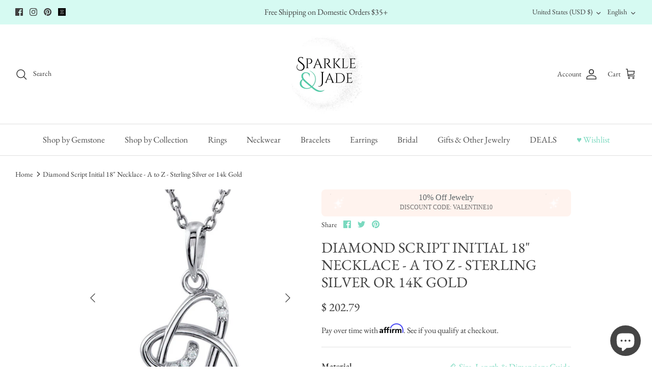

--- FILE ---
content_type: text/javascript; charset=utf-8
request_url: https://sparkleandjade.com/products/black-mini-engagement-ring-box-pocket-sized.js
body_size: 370
content:
{"id":7049335636065,"title":"Black Discreet Mini Engagement Ring Box - Pocket Sized","handle":"black-mini-engagement-ring-box-pocket-sized","description":"\u003cp\u003eThis discreet pocket-sized engagement ring box is perfect for surprise proposals. It's lightweight and small, making it easy to transport. The black design makes it a sophisticated and subtle way to surprise your love.\u003c\/p\u003e\n\u003ctable class=\"detailsTable\"\u003e\n\u003ctbody\u003e\n\u003ctr\u003e\n\u003ctd\u003eApprox. Length:\u003c\/td\u003e\n\u003ctd\u003e3\/4 In\u003c\/td\u003e\n\u003c\/tr\u003e\n\u003ctr\u003e\n\u003ctd\u003eApprox. Width:\u003c\/td\u003e\n\u003ctd\u003e1 1\/2 In\u003c\/td\u003e\n\u003c\/tr\u003e\n\u003ctr\u003e\n\u003ctd\u003eApprox. Height:\u003c\/td\u003e\n\u003ctd\u003e1 1\/4 In\u003c\/td\u003e\n\u003c\/tr\u003e\n\u003ctr\u003e\n\u003ctd\u003eInterior Material:\u003c\/td\u003e\n\u003ctd\u003eSuede\u003c\/td\u003e\n\u003c\/tr\u003e\n\u003ctr\u003e\n\u003ctd\u003eInterior Color:\u003c\/td\u003e\n\u003ctd\u003eBlack\u003c\/td\u003e\n\u003c\/tr\u003e\n\u003c\/tbody\u003e\n\u003c\/table\u003e","published_at":"2023-11-07T02:09:31-08:00","created_at":"2023-11-07T02:07:58-08:00","vendor":"Sparkle \u0026 Jade","type":"Ring Box","tags":["ship_add on"],"price":600,"price_min":600,"price_max":600,"available":false,"price_varies":false,"compare_at_price":null,"compare_at_price_min":0,"compare_at_price_max":0,"compare_at_price_varies":false,"variants":[{"id":41063412203617,"title":"Black","option1":"Black","option2":null,"option3":null,"sku":"61-1120:100000:T","requires_shipping":true,"taxable":true,"featured_image":null,"available":false,"name":"Black Discreet Mini Engagement Ring Box - Pocket Sized - Black","public_title":"Black","options":["Black"],"price":600,"weight":142,"compare_at_price":null,"inventory_quantity":0,"inventory_management":"shopify","inventory_policy":"deny","barcode":"","requires_selling_plan":false,"selling_plan_allocations":[]}],"images":["\/\/cdn.shopify.com\/s\/files\/1\/0450\/3685\/files\/30895133.jpg?v=1699376672","\/\/cdn.shopify.com\/s\/files\/1\/0450\/3685\/files\/96887519.jpg?v=1699376673","\/\/cdn.shopify.com\/s\/files\/1\/0450\/3685\/files\/98567524.jpg?v=1699376674"],"featured_image":"\/\/cdn.shopify.com\/s\/files\/1\/0450\/3685\/files\/30895133.jpg?v=1699376672","options":[{"name":"Color","position":1,"values":["Black"]}],"url":"\/products\/black-mini-engagement-ring-box-pocket-sized","media":[{"alt":"Black Discreet Mini Engagement Ring Box - Pocket Sized- Sparkle \u0026 Jade-SparkleAndJade.com ","id":26359196680289,"position":1,"preview_image":{"aspect_ratio":1.0,"height":640,"width":640,"src":"https:\/\/cdn.shopify.com\/s\/files\/1\/0450\/3685\/files\/30895133.jpg?v=1699376672"},"aspect_ratio":1.0,"height":640,"media_type":"image","src":"https:\/\/cdn.shopify.com\/s\/files\/1\/0450\/3685\/files\/30895133.jpg?v=1699376672","width":640},{"alt":"Black Discreet Mini Engagement Ring Box - Pocket Sized- Sparkle \u0026 Jade-SparkleAndJade.com ","id":26359197499489,"position":2,"preview_image":{"aspect_ratio":1.0,"height":640,"width":640,"src":"https:\/\/cdn.shopify.com\/s\/files\/1\/0450\/3685\/files\/96887519.jpg?v=1699376673"},"aspect_ratio":1.0,"height":640,"media_type":"image","src":"https:\/\/cdn.shopify.com\/s\/files\/1\/0450\/3685\/files\/96887519.jpg?v=1699376673","width":640},{"alt":"Black Discreet Mini Engagement Ring Box - Pocket Sized- Sparkle \u0026 Jade-SparkleAndJade.com ","id":26359197565025,"position":3,"preview_image":{"aspect_ratio":1.0,"height":640,"width":640,"src":"https:\/\/cdn.shopify.com\/s\/files\/1\/0450\/3685\/files\/98567524.jpg?v=1699376674"},"aspect_ratio":1.0,"height":640,"media_type":"image","src":"https:\/\/cdn.shopify.com\/s\/files\/1\/0450\/3685\/files\/98567524.jpg?v=1699376674","width":640}],"requires_selling_plan":false,"selling_plan_groups":[]}

--- FILE ---
content_type: text/javascript; charset=utf-8
request_url: https://sparkleandjade.com/products/8x8-treated-klean-karats-polishing-cloth.js
body_size: 1586
content:
{"id":1422029389921,"title":"Radiant Glow ( Formerly Klean Karats ) Treated Polishing Cleaning Cloths","handle":"8x8-treated-klean-karats-polishing-cloth","description":"\u003cp\u003e\u003cspan\u003e\u003cmeta charset=\"UTF-8\"\u003eEach cloth is bathed in a formula that effectively cleans and protects your investments. It renews the shine on gold, platinum and silver. The cloth also creates an effective anti-tarnish shield that helps maintain shine and brilliance longer. \u003c\/span\u003e\u003c\/p\u003e\n\u003cp\u003e\u003cspan\u003eCloth contains no harsh chemicals or abrasives.  Non-toxic and environmentally friendly.  Made in the USA.  Do not use on thin-plated jewelry.  Do not wash.\u003c\/span\u003e\u003c\/p\u003e\n\u003cp\u003e \u003c\/p\u003e\n\u003ctable class=\"detailsTable\"\u003e\n\u003ctbody\u003e\n\u003ctr\u003e\n\u003ctd\u003eDimensions:\u003cbr\u003e\n\u003c\/td\u003e\n\u003ctd\u003e8x8 In  OR  4x4 In\u003c\/td\u003e\n\u003c\/tr\u003e\n\u003c\/tbody\u003e\n\u003c\/table\u003e\n\u003cp\u003e \u003c\/p\u003e\n\u003cp\u003e\u003cmeta charset=\"UTF-8\"\u003e\u003cspan\u003eOptions: \u003c\/span\u003e\u003cbr\u003e\u003cspan\u003eIndividually wrapped - each one is wrapped and sealed in a cellophane wrapper.\u003c\/span\u003e\u003c\/p\u003e\n\u003cp\u003eSingle, Unwrapped - One or more in a single zip bag.\u003c\/p\u003e\n\u003cp\u003e\u003cspan\u003eBulk - 10 in a single zip lock bag. \u003c\/span\u003e\u003c\/p\u003e","published_at":"2018-08-28T17:05:43-07:00","created_at":"2018-08-28T17:07:09-07:00","vendor":"Sparkle \u0026 Jade","type":"Jewelry Cleaning \u0026 Care","tags":["Cleaner"],"price":475,"price_min":475,"price_max":6000,"available":true,"price_varies":true,"compare_at_price":null,"compare_at_price_min":0,"compare_at_price_max":0,"compare_at_price_varies":false,"variants":[{"id":29581011976289,"title":"4x4 \/ Individually Wrapped","option1":"4x4","option2":"Individually Wrapped","option3":null,"sku":"17-0790:100000:T","requires_shipping":true,"taxable":true,"featured_image":{"id":37349030494305,"product_id":1422029389921,"position":3,"created_at":"2025-10-30T16:49:28-07:00","updated_at":"2025-10-30T16:56:30-07:00","alt":"Radiant Glow ( Formerly Klean Karats ) Treated Polishing Cleaning Cloths- Sparkle \u0026 Jade-SparkleAndJade.com 17-0790:100000:T","width":640,"height":640,"src":"https:\/\/cdn.shopify.com\/s\/files\/1\/0450\/3685\/files\/148932469.jpg?v=1761868590","variant_ids":[29581011976289,41877871034465]},"available":false,"name":"Radiant Glow ( Formerly Klean Karats ) Treated Polishing Cleaning Cloths - 4x4 \/ Individually Wrapped","public_title":"4x4 \/ Individually Wrapped","options":["4x4","Individually Wrapped"],"price":475,"weight":28,"compare_at_price":null,"inventory_quantity":0,"inventory_management":"shopify","inventory_policy":"deny","barcode":"","featured_media":{"alt":"Radiant Glow ( Formerly Klean Karats ) Treated Polishing Cleaning Cloths- Sparkle \u0026 Jade-SparkleAndJade.com 17-0790:100000:T","id":29343085363297,"position":3,"preview_image":{"aspect_ratio":1.0,"height":640,"width":640,"src":"https:\/\/cdn.shopify.com\/s\/files\/1\/0450\/3685\/files\/148932469.jpg?v=1761868590"}},"requires_selling_plan":false,"selling_plan_allocations":[]},{"id":40931851993185,"title":"4x4 \/ Single Unwrapped","option1":"4x4","option2":"Single Unwrapped","option3":null,"sku":"","requires_shipping":true,"taxable":true,"featured_image":{"id":33443876077665,"product_id":1422029389921,"position":5,"created_at":"2023-09-09T16:41:57-07:00","updated_at":"2025-10-30T16:56:30-07:00","alt":"Radiant Glow ( Formerly Klean Karats ) Treated Polishing Cleaning Cloths- Sparkle \u0026 Jade-SparkleAndJade.com ","width":300,"height":300,"src":"https:\/\/cdn.shopify.com\/s\/files\/1\/0450\/3685\/files\/Klean-Karatsr-Treated-Polishing-Cleaning-Cloth-17-0790100000T-3.jpg?v=1761868590","variant_ids":[40931851993185]},"available":true,"name":"Radiant Glow ( Formerly Klean Karats ) Treated Polishing Cleaning Cloths - 4x4 \/ Single Unwrapped","public_title":"4x4 \/ Single Unwrapped","options":["4x4","Single Unwrapped"],"price":700,"weight":28,"compare_at_price":null,"inventory_quantity":8,"inventory_management":"shopify","inventory_policy":"deny","barcode":"","featured_media":{"alt":"Radiant Glow ( Formerly Klean Karats ) Treated Polishing Cleaning Cloths- Sparkle \u0026 Jade-SparkleAndJade.com ","id":25819711012961,"position":5,"preview_image":{"aspect_ratio":1.0,"height":300,"width":300,"src":"https:\/\/cdn.shopify.com\/s\/files\/1\/0450\/3685\/files\/Klean-Karatsr-Treated-Polishing-Cleaning-Cloth-17-0790100000T-3.jpg?v=1761868590"}},"requires_selling_plan":false,"selling_plan_allocations":[]},{"id":41877871034465,"title":"4x4 \/ Bulk Pack of 10 (unwrapped)","option1":"4x4","option2":"Bulk Pack of 10 (unwrapped)","option3":null,"sku":"","requires_shipping":true,"taxable":true,"featured_image":{"id":37349030494305,"product_id":1422029389921,"position":3,"created_at":"2025-10-30T16:49:28-07:00","updated_at":"2025-10-30T16:56:30-07:00","alt":"Radiant Glow ( Formerly Klean Karats ) Treated Polishing Cleaning Cloths- Sparkle \u0026 Jade-SparkleAndJade.com 17-0790:100000:T","width":640,"height":640,"src":"https:\/\/cdn.shopify.com\/s\/files\/1\/0450\/3685\/files\/148932469.jpg?v=1761868590","variant_ids":[29581011976289,41877871034465]},"available":false,"name":"Radiant Glow ( Formerly Klean Karats ) Treated Polishing Cleaning Cloths - 4x4 \/ Bulk Pack of 10 (unwrapped)","public_title":"4x4 \/ Bulk Pack of 10 (unwrapped)","options":["4x4","Bulk Pack of 10 (unwrapped)"],"price":4000,"weight":28,"compare_at_price":null,"inventory_quantity":0,"inventory_management":"shopify","inventory_policy":"deny","barcode":"","featured_media":{"alt":"Radiant Glow ( Formerly Klean Karats ) Treated Polishing Cleaning Cloths- Sparkle \u0026 Jade-SparkleAndJade.com 17-0790:100000:T","id":29343085363297,"position":3,"preview_image":{"aspect_ratio":1.0,"height":640,"width":640,"src":"https:\/\/cdn.shopify.com\/s\/files\/1\/0450\/3685\/files\/148932469.jpg?v=1761868590"}},"requires_selling_plan":false,"selling_plan_allocations":[]},{"id":12411758477409,"title":"8x8 \/ Individually Wrapped","option1":"8x8","option2":"Individually Wrapped","option3":null,"sku":"17-0786:302679:T","requires_shipping":true,"taxable":true,"featured_image":{"id":37349021450337,"product_id":1422029389921,"position":2,"created_at":"2025-10-30T16:45:18-07:00","updated_at":"2025-10-30T16:56:30-07:00","alt":"Radiant Glow ( Formerly Klean Karats ) Treated Polishing Cleaning Cloths- Sparkle \u0026 Jade-SparkleAndJade.com 17-0786:302679:T","width":640,"height":640,"src":"https:\/\/cdn.shopify.com\/s\/files\/1\/0450\/3685\/files\/148932465.jpg?v=1761868590","variant_ids":[12411758477409,40931852025953]},"available":true,"name":"Radiant Glow ( Formerly Klean Karats ) Treated Polishing Cleaning Cloths - 8x8 \/ Individually Wrapped","public_title":"8x8 \/ Individually Wrapped","options":["8x8","Individually Wrapped"],"price":750,"weight":3,"compare_at_price":null,"inventory_quantity":-6,"inventory_management":"shopify","inventory_policy":"continue","barcode":"","featured_media":{"alt":"Radiant Glow ( Formerly Klean Karats ) Treated Polishing Cleaning Cloths- Sparkle \u0026 Jade-SparkleAndJade.com 17-0786:302679:T","id":29343076319329,"position":2,"preview_image":{"aspect_ratio":1.0,"height":640,"width":640,"src":"https:\/\/cdn.shopify.com\/s\/files\/1\/0450\/3685\/files\/148932465.jpg?v=1761868590"}},"requires_selling_plan":false,"selling_plan_allocations":[]},{"id":40931852025953,"title":"8x8 \/ Single Unwrapped","option1":"8x8","option2":"Single Unwrapped","option3":null,"sku":"17-0786:302679:T","requires_shipping":true,"taxable":true,"featured_image":{"id":37349021450337,"product_id":1422029389921,"position":2,"created_at":"2025-10-30T16:45:18-07:00","updated_at":"2025-10-30T16:56:30-07:00","alt":"Radiant Glow ( Formerly Klean Karats ) Treated Polishing Cleaning Cloths- Sparkle \u0026 Jade-SparkleAndJade.com 17-0786:302679:T","width":640,"height":640,"src":"https:\/\/cdn.shopify.com\/s\/files\/1\/0450\/3685\/files\/148932465.jpg?v=1761868590","variant_ids":[12411758477409,40931852025953]},"available":true,"name":"Radiant Glow ( Formerly Klean Karats ) Treated Polishing Cleaning Cloths - 8x8 \/ Single Unwrapped","public_title":"8x8 \/ Single Unwrapped","options":["8x8","Single Unwrapped"],"price":650,"weight":28,"compare_at_price":null,"inventory_quantity":35,"inventory_management":"shopify","inventory_policy":"continue","barcode":"","featured_media":{"alt":"Radiant Glow ( Formerly Klean Karats ) Treated Polishing Cleaning Cloths- Sparkle \u0026 Jade-SparkleAndJade.com 17-0786:302679:T","id":29343076319329,"position":2,"preview_image":{"aspect_ratio":1.0,"height":640,"width":640,"src":"https:\/\/cdn.shopify.com\/s\/files\/1\/0450\/3685\/files\/148932465.jpg?v=1761868590"}},"requires_selling_plan":false,"selling_plan_allocations":[]},{"id":41877871067233,"title":"8x8 \/ Bulk Pack of 10 (unwrapped)","option1":"8x8","option2":"Bulk Pack of 10 (unwrapped)","option3":null,"sku":"17-0788:302684:T (10)","requires_shipping":true,"taxable":true,"featured_image":{"id":38133581611105,"product_id":1422029389921,"position":11,"created_at":"2025-12-22T13:41:44-08:00","updated_at":"2025-12-22T13:42:20-08:00","alt":"Radiant Glow ( Formerly Klean Karats ) Treated Polishing Cleaning Cloths- Sparkle \u0026 Jade-SparkleAndJade.com 17-0788:302684:T (10)","width":1024,"height":1024,"src":"https:\/\/cdn.shopify.com\/s\/files\/1\/0450\/3685\/files\/klean_karats_radiant_glow_8x8_pack_of_10.jpg?v=1766439740","variant_ids":[41877871067233]},"available":true,"name":"Radiant Glow ( Formerly Klean Karats ) Treated Polishing Cleaning Cloths - 8x8 \/ Bulk Pack of 10 (unwrapped)","public_title":"8x8 \/ Bulk Pack of 10 (unwrapped)","options":["8x8","Bulk Pack of 10 (unwrapped)"],"price":6000,"weight":142,"compare_at_price":null,"inventory_quantity":8,"inventory_management":"shopify","inventory_policy":"continue","barcode":"","featured_media":{"alt":"Radiant Glow ( Formerly Klean Karats ) Treated Polishing Cleaning Cloths- Sparkle \u0026 Jade-SparkleAndJade.com 17-0788:302684:T (10)","id":29868475318369,"position":11,"preview_image":{"aspect_ratio":1.0,"height":1024,"width":1024,"src":"https:\/\/cdn.shopify.com\/s\/files\/1\/0450\/3685\/files\/klean_karats_radiant_glow_8x8_pack_of_10.jpg?v=1766439740"}},"requires_selling_plan":false,"selling_plan_allocations":[]}],"images":["\/\/cdn.shopify.com\/s\/files\/1\/0450\/3685\/files\/Klean-Karatsr-Treated-Polishing-Cleaning-Cloth-17-0786302679T.jpeg?v=1694302912","\/\/cdn.shopify.com\/s\/files\/1\/0450\/3685\/files\/148932465.jpg?v=1761868590","\/\/cdn.shopify.com\/s\/files\/1\/0450\/3685\/files\/148932469.jpg?v=1761868590","\/\/cdn.shopify.com\/s\/files\/1\/0450\/3685\/files\/Klean-Karatsr-Treated-Polishing-Cleaning-Cloth-2.jpeg?v=1761868590","\/\/cdn.shopify.com\/s\/files\/1\/0450\/3685\/files\/Klean-Karatsr-Treated-Polishing-Cleaning-Cloth-17-0790100000T-3.jpg?v=1761868590","\/\/cdn.shopify.com\/s\/files\/1\/0450\/3685\/files\/PhotoRoom_20231126_224918.jpg?v=1761868590","\/\/cdn.shopify.com\/s\/files\/1\/0450\/3685\/files\/PhotoRoom_20231126_225003.jpg?v=1761868590","\/\/cdn.shopify.com\/s\/files\/1\/0450\/3685\/files\/PhotoRoom_20231120_202726.jpg?v=1761868590","\/\/cdn.shopify.com\/s\/files\/1\/0450\/3685\/files\/116710457.webp?v=1761868590","\/\/cdn.shopify.com\/s\/files\/1\/0450\/3685\/files\/17-07884x4wrapped.jpg?v=1761868590","\/\/cdn.shopify.com\/s\/files\/1\/0450\/3685\/files\/klean_karats_radiant_glow_8x8_pack_of_10.jpg?v=1766439740"],"featured_image":"\/\/cdn.shopify.com\/s\/files\/1\/0450\/3685\/files\/Klean-Karatsr-Treated-Polishing-Cleaning-Cloth-17-0786302679T.jpeg?v=1694302912","options":[{"name":"Size","position":1,"values":["4x4","8x8"]},{"name":"Style","position":2,"values":["Individually Wrapped","Single Unwrapped","Bulk Pack of 10 (unwrapped)"]}],"url":"\/products\/8x8-treated-klean-karats-polishing-cloth","media":[{"alt":"Klean Karats Treated Jewelry Cleaning Cloth 8x8 Inch Bulk Pack of 10- Sparkle \u0026 Jade-SparkleAndJade.com ","id":25819710849121,"position":1,"preview_image":{"aspect_ratio":1.0,"height":640,"width":640,"src":"https:\/\/cdn.shopify.com\/s\/files\/1\/0450\/3685\/files\/Klean-Karatsr-Treated-Polishing-Cleaning-Cloth-17-0786302679T.jpeg?v=1694302912"},"aspect_ratio":1.0,"height":640,"media_type":"image","src":"https:\/\/cdn.shopify.com\/s\/files\/1\/0450\/3685\/files\/Klean-Karatsr-Treated-Polishing-Cleaning-Cloth-17-0786302679T.jpeg?v=1694302912","width":640},{"alt":"Radiant Glow ( Formerly Klean Karats ) Treated Polishing Cleaning Cloths- Sparkle \u0026 Jade-SparkleAndJade.com 17-0786:302679:T","id":29343076319329,"position":2,"preview_image":{"aspect_ratio":1.0,"height":640,"width":640,"src":"https:\/\/cdn.shopify.com\/s\/files\/1\/0450\/3685\/files\/148932465.jpg?v=1761868590"},"aspect_ratio":1.0,"height":640,"media_type":"image","src":"https:\/\/cdn.shopify.com\/s\/files\/1\/0450\/3685\/files\/148932465.jpg?v=1761868590","width":640},{"alt":"Radiant Glow ( Formerly Klean Karats ) Treated Polishing Cleaning Cloths- Sparkle \u0026 Jade-SparkleAndJade.com 17-0790:100000:T","id":29343085363297,"position":3,"preview_image":{"aspect_ratio":1.0,"height":640,"width":640,"src":"https:\/\/cdn.shopify.com\/s\/files\/1\/0450\/3685\/files\/148932469.jpg?v=1761868590"},"aspect_ratio":1.0,"height":640,"media_type":"image","src":"https:\/\/cdn.shopify.com\/s\/files\/1\/0450\/3685\/files\/148932469.jpg?v=1761868590","width":640},{"alt":"Klean Karats Treated Jewelry Cleaning Cloth 8x8 Inch Bulk Pack of 10- Sparkle \u0026 Jade-SparkleAndJade.com ","id":25054660395105,"position":4,"preview_image":{"aspect_ratio":1.0,"height":640,"width":640,"src":"https:\/\/cdn.shopify.com\/s\/files\/1\/0450\/3685\/files\/Klean-Karatsr-Treated-Polishing-Cleaning-Cloth-2.jpeg?v=1761868590"},"aspect_ratio":1.0,"height":640,"media_type":"image","src":"https:\/\/cdn.shopify.com\/s\/files\/1\/0450\/3685\/files\/Klean-Karatsr-Treated-Polishing-Cleaning-Cloth-2.jpeg?v=1761868590","width":640},{"alt":"Radiant Glow ( Formerly Klean Karats ) Treated Polishing Cleaning Cloths- Sparkle \u0026 Jade-SparkleAndJade.com ","id":25819711012961,"position":5,"preview_image":{"aspect_ratio":1.0,"height":300,"width":300,"src":"https:\/\/cdn.shopify.com\/s\/files\/1\/0450\/3685\/files\/Klean-Karatsr-Treated-Polishing-Cleaning-Cloth-17-0790100000T-3.jpg?v=1761868590"},"aspect_ratio":1.0,"height":300,"media_type":"image","src":"https:\/\/cdn.shopify.com\/s\/files\/1\/0450\/3685\/files\/Klean-Karatsr-Treated-Polishing-Cleaning-Cloth-17-0790100000T-3.jpg?v=1761868590","width":300},{"alt":"Klean Karats Treated Jewelry Cleaning Cloth 8x8 Inch Bulk Pack of 10- Sparkle \u0026 Jade-SparkleAndJade.com ","id":26554576339041,"position":6,"preview_image":{"aspect_ratio":1.0,"height":1512,"width":1512,"src":"https:\/\/cdn.shopify.com\/s\/files\/1\/0450\/3685\/files\/PhotoRoom_20231126_224918.jpg?v=1761868590"},"aspect_ratio":1.0,"height":1512,"media_type":"image","src":"https:\/\/cdn.shopify.com\/s\/files\/1\/0450\/3685\/files\/PhotoRoom_20231126_224918.jpg?v=1761868590","width":1512},{"alt":"Klean Karats Treated Jewelry Cleaning Cloth 8x8 Inch Bulk Pack of 10- Sparkle \u0026 Jade-SparkleAndJade.com ","id":26554576765025,"position":7,"preview_image":{"aspect_ratio":1.0,"height":1512,"width":1512,"src":"https:\/\/cdn.shopify.com\/s\/files\/1\/0450\/3685\/files\/PhotoRoom_20231126_225003.jpg?v=1761868590"},"aspect_ratio":1.0,"height":1512,"media_type":"image","src":"https:\/\/cdn.shopify.com\/s\/files\/1\/0450\/3685\/files\/PhotoRoom_20231126_225003.jpg?v=1761868590","width":1512},{"alt":"Klean Karats Treated Jewelry Cleaning Cloth 8x8 Inch Bulk Pack of 10- Sparkle \u0026 Jade-SparkleAndJade.com ","id":26554577453153,"position":8,"preview_image":{"aspect_ratio":1.0,"height":1512,"width":1512,"src":"https:\/\/cdn.shopify.com\/s\/files\/1\/0450\/3685\/files\/PhotoRoom_20231120_202726.jpg?v=1761868590"},"aspect_ratio":1.0,"height":1512,"media_type":"image","src":"https:\/\/cdn.shopify.com\/s\/files\/1\/0450\/3685\/files\/PhotoRoom_20231120_202726.jpg?v=1761868590","width":1512},{"alt":"Radiant Glow ( Formerly Klean Karats ) Treated Polishing Cleaning Cloths- Sparkle \u0026 Jade-SparkleAndJade.com ","id":26554586464353,"position":9,"preview_image":{"aspect_ratio":1.0,"height":640,"width":640,"src":"https:\/\/cdn.shopify.com\/s\/files\/1\/0450\/3685\/files\/116710457.webp?v=1761868590"},"aspect_ratio":1.0,"height":640,"media_type":"image","src":"https:\/\/cdn.shopify.com\/s\/files\/1\/0450\/3685\/files\/116710457.webp?v=1761868590","width":640},{"alt":"Radiant Glow ( Formerly Klean Karats ) Treated Polishing Cleaning Cloths- Sparkle \u0026 Jade-SparkleAndJade.com ","id":26554648428641,"position":10,"preview_image":{"aspect_ratio":1.038,"height":500,"width":519,"src":"https:\/\/cdn.shopify.com\/s\/files\/1\/0450\/3685\/files\/17-07884x4wrapped.jpg?v=1761868590"},"aspect_ratio":1.038,"height":500,"media_type":"image","src":"https:\/\/cdn.shopify.com\/s\/files\/1\/0450\/3685\/files\/17-07884x4wrapped.jpg?v=1761868590","width":519},{"alt":"Radiant Glow ( Formerly Klean Karats ) Treated Polishing Cleaning Cloths- Sparkle \u0026 Jade-SparkleAndJade.com 17-0788:302684:T (10)","id":29868475318369,"position":11,"preview_image":{"aspect_ratio":1.0,"height":1024,"width":1024,"src":"https:\/\/cdn.shopify.com\/s\/files\/1\/0450\/3685\/files\/klean_karats_radiant_glow_8x8_pack_of_10.jpg?v=1766439740"},"aspect_ratio":1.0,"height":1024,"media_type":"image","src":"https:\/\/cdn.shopify.com\/s\/files\/1\/0450\/3685\/files\/klean_karats_radiant_glow_8x8_pack_of_10.jpg?v=1766439740","width":1024}],"requires_selling_plan":false,"selling_plan_groups":[]}

--- FILE ---
content_type: text/javascript; charset=utf-8
request_url: https://sparkleandjade.com/products/blitz-gem-jewelry-cleaner.js
body_size: 557
content:
{"id":6865152835681,"title":"Blitz Gem \u0026 Jewelry Cleaner","handle":"blitz-gem-jewelry-cleaner","description":"\u003cp\u003e\u003cmeta charset=\"UTF-8\"\u003e\u003cspan\u003eGem \u0026amp; Jewelry Cleaner is the number one seller to professional jewelers and customers all over the United States. Utilizing a gentle and non-toxic formula, this liquid cleaner removes dirt, fingerprints and build-up from hard to reach settings of your favorite fine jewelry. For use on gold, silver, platinum, diamond, ruby, sapphire, topaz, amethyst, aquamarine, garnet, peridot, and other non-porous precious and semi-precious gems \u0026amp; jewelry.\u003c\/span\u003e\u003c\/p\u003e\n\u003cul\u003e\n\u003cli\u003eIncludes basket \u0026amp; brush for hard to reach cleaning\u003c\/li\u003e\n\u003cli\u003eNO AMMONIA, Non-Toxic and Environmentally Friendly\u003c\/li\u003e\n\u003cli\u003eMade in the U.S.A.\u003c\/li\u003e\n\u003c\/ul\u003e\n\u003cp\u003e\u003cspan\u003eNOTE: This product will not remove tarnish from silver jewelry. If you would like a tarnish remover for silver jewelry, please try \u003c\/span\u003e\u003ca href=\"https:\/\/sparkleandjade.com\/collections\/jeweler-services\/products\/silver-shine-instant-jewelry-cleaner\"\u003e\u003cspan\u003eSilverShine Silver Jewelry Cleaner\u003c\/span\u003e\u003c\/a\u003e\u003cspan\u003e.\u003c\/span\u003e\u003cbr\u003e\u003cmeta charset=\"UTF-8\"\u003e\u003c\/p\u003e","published_at":"2022-09-16T23:27:06-07:00","created_at":"2022-09-16T23:27:06-07:00","vendor":"Blitz","type":"Jewelry Cleaning \u0026 Care","tags":["cf-type-jewelry-tool","Made in the USA"],"price":795,"price_min":795,"price_max":795,"available":false,"price_varies":false,"compare_at_price":null,"compare_at_price_min":0,"compare_at_price_max":0,"compare_at_price_varies":false,"variants":[{"id":40376909168737,"title":"8oz","option1":"8oz","option2":null,"option3":null,"sku":"","requires_shipping":true,"taxable":true,"featured_image":null,"available":false,"name":"Blitz Gem \u0026 Jewelry Cleaner - 8oz","public_title":"8oz","options":["8oz"],"price":795,"weight":283,"compare_at_price":null,"inventory_quantity":0,"inventory_management":"shopify","inventory_policy":"deny","barcode":"","requires_selling_plan":false,"selling_plan_allocations":[]}],"images":["\/\/cdn.shopify.com\/s\/files\/1\/0450\/3685\/files\/Blitz-Gem-Jewelry-Cleaner.jpg?v=1687068830"],"featured_image":"\/\/cdn.shopify.com\/s\/files\/1\/0450\/3685\/files\/Blitz-Gem-Jewelry-Cleaner.jpg?v=1687068830","options":[{"name":"Size","position":1,"values":["8oz"]}],"url":"\/products\/blitz-gem-jewelry-cleaner","media":[{"alt":"Blitz Gem \u0026 Jewelry Cleaner- Sparkle \u0026 Jade-SparkleAndJade.com ","id":25057671315553,"position":1,"preview_image":{"aspect_ratio":0.889,"height":450,"width":400,"src":"https:\/\/cdn.shopify.com\/s\/files\/1\/0450\/3685\/files\/Blitz-Gem-Jewelry-Cleaner.jpg?v=1687068830"},"aspect_ratio":0.889,"height":450,"media_type":"image","src":"https:\/\/cdn.shopify.com\/s\/files\/1\/0450\/3685\/files\/Blitz-Gem-Jewelry-Cleaner.jpg?v=1687068830","width":400}],"requires_selling_plan":false,"selling_plan_groups":[]}